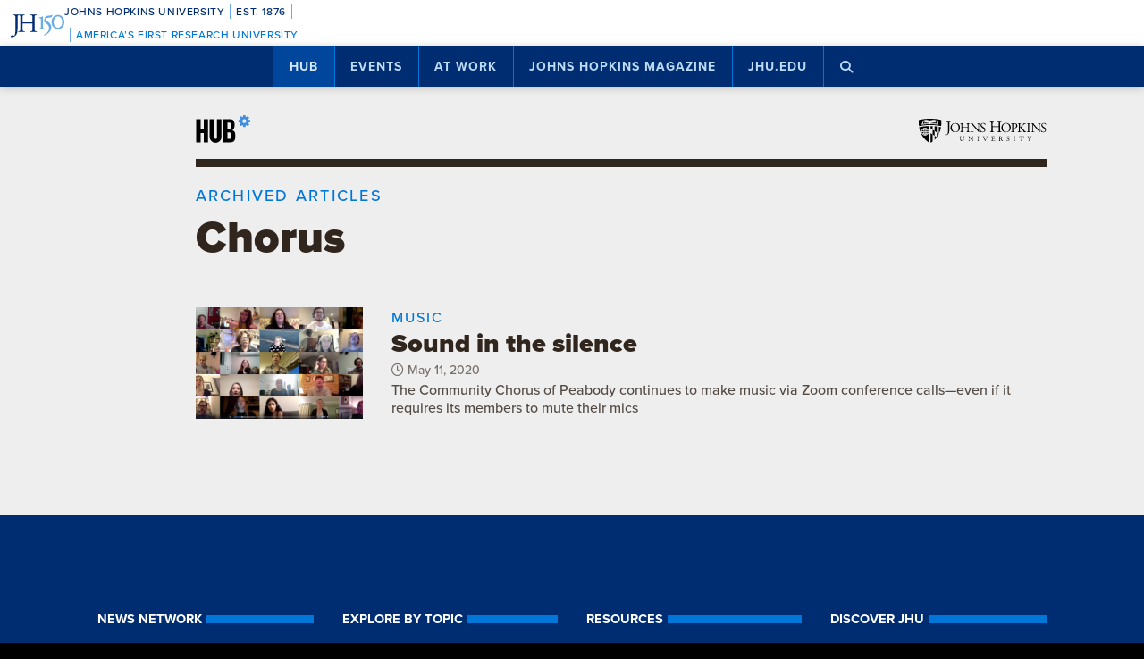

--- FILE ---
content_type: text/html; charset=utf-8
request_url: https://www.google.com/recaptcha/api2/anchor?ar=1&k=6LclNtkZAAAAANENXb4rH5E6uT1RlbUCAFvjxJYj&co=aHR0cHM6Ly9odWIuamh1LmVkdTo0NDM.&hl=en&v=PoyoqOPhxBO7pBk68S4YbpHZ&size=invisible&anchor-ms=20000&execute-ms=30000&cb=rvtzv2oxg383
body_size: 49765
content:
<!DOCTYPE HTML><html dir="ltr" lang="en"><head><meta http-equiv="Content-Type" content="text/html; charset=UTF-8">
<meta http-equiv="X-UA-Compatible" content="IE=edge">
<title>reCAPTCHA</title>
<style type="text/css">
/* cyrillic-ext */
@font-face {
  font-family: 'Roboto';
  font-style: normal;
  font-weight: 400;
  font-stretch: 100%;
  src: url(//fonts.gstatic.com/s/roboto/v48/KFO7CnqEu92Fr1ME7kSn66aGLdTylUAMa3GUBHMdazTgWw.woff2) format('woff2');
  unicode-range: U+0460-052F, U+1C80-1C8A, U+20B4, U+2DE0-2DFF, U+A640-A69F, U+FE2E-FE2F;
}
/* cyrillic */
@font-face {
  font-family: 'Roboto';
  font-style: normal;
  font-weight: 400;
  font-stretch: 100%;
  src: url(//fonts.gstatic.com/s/roboto/v48/KFO7CnqEu92Fr1ME7kSn66aGLdTylUAMa3iUBHMdazTgWw.woff2) format('woff2');
  unicode-range: U+0301, U+0400-045F, U+0490-0491, U+04B0-04B1, U+2116;
}
/* greek-ext */
@font-face {
  font-family: 'Roboto';
  font-style: normal;
  font-weight: 400;
  font-stretch: 100%;
  src: url(//fonts.gstatic.com/s/roboto/v48/KFO7CnqEu92Fr1ME7kSn66aGLdTylUAMa3CUBHMdazTgWw.woff2) format('woff2');
  unicode-range: U+1F00-1FFF;
}
/* greek */
@font-face {
  font-family: 'Roboto';
  font-style: normal;
  font-weight: 400;
  font-stretch: 100%;
  src: url(//fonts.gstatic.com/s/roboto/v48/KFO7CnqEu92Fr1ME7kSn66aGLdTylUAMa3-UBHMdazTgWw.woff2) format('woff2');
  unicode-range: U+0370-0377, U+037A-037F, U+0384-038A, U+038C, U+038E-03A1, U+03A3-03FF;
}
/* math */
@font-face {
  font-family: 'Roboto';
  font-style: normal;
  font-weight: 400;
  font-stretch: 100%;
  src: url(//fonts.gstatic.com/s/roboto/v48/KFO7CnqEu92Fr1ME7kSn66aGLdTylUAMawCUBHMdazTgWw.woff2) format('woff2');
  unicode-range: U+0302-0303, U+0305, U+0307-0308, U+0310, U+0312, U+0315, U+031A, U+0326-0327, U+032C, U+032F-0330, U+0332-0333, U+0338, U+033A, U+0346, U+034D, U+0391-03A1, U+03A3-03A9, U+03B1-03C9, U+03D1, U+03D5-03D6, U+03F0-03F1, U+03F4-03F5, U+2016-2017, U+2034-2038, U+203C, U+2040, U+2043, U+2047, U+2050, U+2057, U+205F, U+2070-2071, U+2074-208E, U+2090-209C, U+20D0-20DC, U+20E1, U+20E5-20EF, U+2100-2112, U+2114-2115, U+2117-2121, U+2123-214F, U+2190, U+2192, U+2194-21AE, U+21B0-21E5, U+21F1-21F2, U+21F4-2211, U+2213-2214, U+2216-22FF, U+2308-230B, U+2310, U+2319, U+231C-2321, U+2336-237A, U+237C, U+2395, U+239B-23B7, U+23D0, U+23DC-23E1, U+2474-2475, U+25AF, U+25B3, U+25B7, U+25BD, U+25C1, U+25CA, U+25CC, U+25FB, U+266D-266F, U+27C0-27FF, U+2900-2AFF, U+2B0E-2B11, U+2B30-2B4C, U+2BFE, U+3030, U+FF5B, U+FF5D, U+1D400-1D7FF, U+1EE00-1EEFF;
}
/* symbols */
@font-face {
  font-family: 'Roboto';
  font-style: normal;
  font-weight: 400;
  font-stretch: 100%;
  src: url(//fonts.gstatic.com/s/roboto/v48/KFO7CnqEu92Fr1ME7kSn66aGLdTylUAMaxKUBHMdazTgWw.woff2) format('woff2');
  unicode-range: U+0001-000C, U+000E-001F, U+007F-009F, U+20DD-20E0, U+20E2-20E4, U+2150-218F, U+2190, U+2192, U+2194-2199, U+21AF, U+21E6-21F0, U+21F3, U+2218-2219, U+2299, U+22C4-22C6, U+2300-243F, U+2440-244A, U+2460-24FF, U+25A0-27BF, U+2800-28FF, U+2921-2922, U+2981, U+29BF, U+29EB, U+2B00-2BFF, U+4DC0-4DFF, U+FFF9-FFFB, U+10140-1018E, U+10190-1019C, U+101A0, U+101D0-101FD, U+102E0-102FB, U+10E60-10E7E, U+1D2C0-1D2D3, U+1D2E0-1D37F, U+1F000-1F0FF, U+1F100-1F1AD, U+1F1E6-1F1FF, U+1F30D-1F30F, U+1F315, U+1F31C, U+1F31E, U+1F320-1F32C, U+1F336, U+1F378, U+1F37D, U+1F382, U+1F393-1F39F, U+1F3A7-1F3A8, U+1F3AC-1F3AF, U+1F3C2, U+1F3C4-1F3C6, U+1F3CA-1F3CE, U+1F3D4-1F3E0, U+1F3ED, U+1F3F1-1F3F3, U+1F3F5-1F3F7, U+1F408, U+1F415, U+1F41F, U+1F426, U+1F43F, U+1F441-1F442, U+1F444, U+1F446-1F449, U+1F44C-1F44E, U+1F453, U+1F46A, U+1F47D, U+1F4A3, U+1F4B0, U+1F4B3, U+1F4B9, U+1F4BB, U+1F4BF, U+1F4C8-1F4CB, U+1F4D6, U+1F4DA, U+1F4DF, U+1F4E3-1F4E6, U+1F4EA-1F4ED, U+1F4F7, U+1F4F9-1F4FB, U+1F4FD-1F4FE, U+1F503, U+1F507-1F50B, U+1F50D, U+1F512-1F513, U+1F53E-1F54A, U+1F54F-1F5FA, U+1F610, U+1F650-1F67F, U+1F687, U+1F68D, U+1F691, U+1F694, U+1F698, U+1F6AD, U+1F6B2, U+1F6B9-1F6BA, U+1F6BC, U+1F6C6-1F6CF, U+1F6D3-1F6D7, U+1F6E0-1F6EA, U+1F6F0-1F6F3, U+1F6F7-1F6FC, U+1F700-1F7FF, U+1F800-1F80B, U+1F810-1F847, U+1F850-1F859, U+1F860-1F887, U+1F890-1F8AD, U+1F8B0-1F8BB, U+1F8C0-1F8C1, U+1F900-1F90B, U+1F93B, U+1F946, U+1F984, U+1F996, U+1F9E9, U+1FA00-1FA6F, U+1FA70-1FA7C, U+1FA80-1FA89, U+1FA8F-1FAC6, U+1FACE-1FADC, U+1FADF-1FAE9, U+1FAF0-1FAF8, U+1FB00-1FBFF;
}
/* vietnamese */
@font-face {
  font-family: 'Roboto';
  font-style: normal;
  font-weight: 400;
  font-stretch: 100%;
  src: url(//fonts.gstatic.com/s/roboto/v48/KFO7CnqEu92Fr1ME7kSn66aGLdTylUAMa3OUBHMdazTgWw.woff2) format('woff2');
  unicode-range: U+0102-0103, U+0110-0111, U+0128-0129, U+0168-0169, U+01A0-01A1, U+01AF-01B0, U+0300-0301, U+0303-0304, U+0308-0309, U+0323, U+0329, U+1EA0-1EF9, U+20AB;
}
/* latin-ext */
@font-face {
  font-family: 'Roboto';
  font-style: normal;
  font-weight: 400;
  font-stretch: 100%;
  src: url(//fonts.gstatic.com/s/roboto/v48/KFO7CnqEu92Fr1ME7kSn66aGLdTylUAMa3KUBHMdazTgWw.woff2) format('woff2');
  unicode-range: U+0100-02BA, U+02BD-02C5, U+02C7-02CC, U+02CE-02D7, U+02DD-02FF, U+0304, U+0308, U+0329, U+1D00-1DBF, U+1E00-1E9F, U+1EF2-1EFF, U+2020, U+20A0-20AB, U+20AD-20C0, U+2113, U+2C60-2C7F, U+A720-A7FF;
}
/* latin */
@font-face {
  font-family: 'Roboto';
  font-style: normal;
  font-weight: 400;
  font-stretch: 100%;
  src: url(//fonts.gstatic.com/s/roboto/v48/KFO7CnqEu92Fr1ME7kSn66aGLdTylUAMa3yUBHMdazQ.woff2) format('woff2');
  unicode-range: U+0000-00FF, U+0131, U+0152-0153, U+02BB-02BC, U+02C6, U+02DA, U+02DC, U+0304, U+0308, U+0329, U+2000-206F, U+20AC, U+2122, U+2191, U+2193, U+2212, U+2215, U+FEFF, U+FFFD;
}
/* cyrillic-ext */
@font-face {
  font-family: 'Roboto';
  font-style: normal;
  font-weight: 500;
  font-stretch: 100%;
  src: url(//fonts.gstatic.com/s/roboto/v48/KFO7CnqEu92Fr1ME7kSn66aGLdTylUAMa3GUBHMdazTgWw.woff2) format('woff2');
  unicode-range: U+0460-052F, U+1C80-1C8A, U+20B4, U+2DE0-2DFF, U+A640-A69F, U+FE2E-FE2F;
}
/* cyrillic */
@font-face {
  font-family: 'Roboto';
  font-style: normal;
  font-weight: 500;
  font-stretch: 100%;
  src: url(//fonts.gstatic.com/s/roboto/v48/KFO7CnqEu92Fr1ME7kSn66aGLdTylUAMa3iUBHMdazTgWw.woff2) format('woff2');
  unicode-range: U+0301, U+0400-045F, U+0490-0491, U+04B0-04B1, U+2116;
}
/* greek-ext */
@font-face {
  font-family: 'Roboto';
  font-style: normal;
  font-weight: 500;
  font-stretch: 100%;
  src: url(//fonts.gstatic.com/s/roboto/v48/KFO7CnqEu92Fr1ME7kSn66aGLdTylUAMa3CUBHMdazTgWw.woff2) format('woff2');
  unicode-range: U+1F00-1FFF;
}
/* greek */
@font-face {
  font-family: 'Roboto';
  font-style: normal;
  font-weight: 500;
  font-stretch: 100%;
  src: url(//fonts.gstatic.com/s/roboto/v48/KFO7CnqEu92Fr1ME7kSn66aGLdTylUAMa3-UBHMdazTgWw.woff2) format('woff2');
  unicode-range: U+0370-0377, U+037A-037F, U+0384-038A, U+038C, U+038E-03A1, U+03A3-03FF;
}
/* math */
@font-face {
  font-family: 'Roboto';
  font-style: normal;
  font-weight: 500;
  font-stretch: 100%;
  src: url(//fonts.gstatic.com/s/roboto/v48/KFO7CnqEu92Fr1ME7kSn66aGLdTylUAMawCUBHMdazTgWw.woff2) format('woff2');
  unicode-range: U+0302-0303, U+0305, U+0307-0308, U+0310, U+0312, U+0315, U+031A, U+0326-0327, U+032C, U+032F-0330, U+0332-0333, U+0338, U+033A, U+0346, U+034D, U+0391-03A1, U+03A3-03A9, U+03B1-03C9, U+03D1, U+03D5-03D6, U+03F0-03F1, U+03F4-03F5, U+2016-2017, U+2034-2038, U+203C, U+2040, U+2043, U+2047, U+2050, U+2057, U+205F, U+2070-2071, U+2074-208E, U+2090-209C, U+20D0-20DC, U+20E1, U+20E5-20EF, U+2100-2112, U+2114-2115, U+2117-2121, U+2123-214F, U+2190, U+2192, U+2194-21AE, U+21B0-21E5, U+21F1-21F2, U+21F4-2211, U+2213-2214, U+2216-22FF, U+2308-230B, U+2310, U+2319, U+231C-2321, U+2336-237A, U+237C, U+2395, U+239B-23B7, U+23D0, U+23DC-23E1, U+2474-2475, U+25AF, U+25B3, U+25B7, U+25BD, U+25C1, U+25CA, U+25CC, U+25FB, U+266D-266F, U+27C0-27FF, U+2900-2AFF, U+2B0E-2B11, U+2B30-2B4C, U+2BFE, U+3030, U+FF5B, U+FF5D, U+1D400-1D7FF, U+1EE00-1EEFF;
}
/* symbols */
@font-face {
  font-family: 'Roboto';
  font-style: normal;
  font-weight: 500;
  font-stretch: 100%;
  src: url(//fonts.gstatic.com/s/roboto/v48/KFO7CnqEu92Fr1ME7kSn66aGLdTylUAMaxKUBHMdazTgWw.woff2) format('woff2');
  unicode-range: U+0001-000C, U+000E-001F, U+007F-009F, U+20DD-20E0, U+20E2-20E4, U+2150-218F, U+2190, U+2192, U+2194-2199, U+21AF, U+21E6-21F0, U+21F3, U+2218-2219, U+2299, U+22C4-22C6, U+2300-243F, U+2440-244A, U+2460-24FF, U+25A0-27BF, U+2800-28FF, U+2921-2922, U+2981, U+29BF, U+29EB, U+2B00-2BFF, U+4DC0-4DFF, U+FFF9-FFFB, U+10140-1018E, U+10190-1019C, U+101A0, U+101D0-101FD, U+102E0-102FB, U+10E60-10E7E, U+1D2C0-1D2D3, U+1D2E0-1D37F, U+1F000-1F0FF, U+1F100-1F1AD, U+1F1E6-1F1FF, U+1F30D-1F30F, U+1F315, U+1F31C, U+1F31E, U+1F320-1F32C, U+1F336, U+1F378, U+1F37D, U+1F382, U+1F393-1F39F, U+1F3A7-1F3A8, U+1F3AC-1F3AF, U+1F3C2, U+1F3C4-1F3C6, U+1F3CA-1F3CE, U+1F3D4-1F3E0, U+1F3ED, U+1F3F1-1F3F3, U+1F3F5-1F3F7, U+1F408, U+1F415, U+1F41F, U+1F426, U+1F43F, U+1F441-1F442, U+1F444, U+1F446-1F449, U+1F44C-1F44E, U+1F453, U+1F46A, U+1F47D, U+1F4A3, U+1F4B0, U+1F4B3, U+1F4B9, U+1F4BB, U+1F4BF, U+1F4C8-1F4CB, U+1F4D6, U+1F4DA, U+1F4DF, U+1F4E3-1F4E6, U+1F4EA-1F4ED, U+1F4F7, U+1F4F9-1F4FB, U+1F4FD-1F4FE, U+1F503, U+1F507-1F50B, U+1F50D, U+1F512-1F513, U+1F53E-1F54A, U+1F54F-1F5FA, U+1F610, U+1F650-1F67F, U+1F687, U+1F68D, U+1F691, U+1F694, U+1F698, U+1F6AD, U+1F6B2, U+1F6B9-1F6BA, U+1F6BC, U+1F6C6-1F6CF, U+1F6D3-1F6D7, U+1F6E0-1F6EA, U+1F6F0-1F6F3, U+1F6F7-1F6FC, U+1F700-1F7FF, U+1F800-1F80B, U+1F810-1F847, U+1F850-1F859, U+1F860-1F887, U+1F890-1F8AD, U+1F8B0-1F8BB, U+1F8C0-1F8C1, U+1F900-1F90B, U+1F93B, U+1F946, U+1F984, U+1F996, U+1F9E9, U+1FA00-1FA6F, U+1FA70-1FA7C, U+1FA80-1FA89, U+1FA8F-1FAC6, U+1FACE-1FADC, U+1FADF-1FAE9, U+1FAF0-1FAF8, U+1FB00-1FBFF;
}
/* vietnamese */
@font-face {
  font-family: 'Roboto';
  font-style: normal;
  font-weight: 500;
  font-stretch: 100%;
  src: url(//fonts.gstatic.com/s/roboto/v48/KFO7CnqEu92Fr1ME7kSn66aGLdTylUAMa3OUBHMdazTgWw.woff2) format('woff2');
  unicode-range: U+0102-0103, U+0110-0111, U+0128-0129, U+0168-0169, U+01A0-01A1, U+01AF-01B0, U+0300-0301, U+0303-0304, U+0308-0309, U+0323, U+0329, U+1EA0-1EF9, U+20AB;
}
/* latin-ext */
@font-face {
  font-family: 'Roboto';
  font-style: normal;
  font-weight: 500;
  font-stretch: 100%;
  src: url(//fonts.gstatic.com/s/roboto/v48/KFO7CnqEu92Fr1ME7kSn66aGLdTylUAMa3KUBHMdazTgWw.woff2) format('woff2');
  unicode-range: U+0100-02BA, U+02BD-02C5, U+02C7-02CC, U+02CE-02D7, U+02DD-02FF, U+0304, U+0308, U+0329, U+1D00-1DBF, U+1E00-1E9F, U+1EF2-1EFF, U+2020, U+20A0-20AB, U+20AD-20C0, U+2113, U+2C60-2C7F, U+A720-A7FF;
}
/* latin */
@font-face {
  font-family: 'Roboto';
  font-style: normal;
  font-weight: 500;
  font-stretch: 100%;
  src: url(//fonts.gstatic.com/s/roboto/v48/KFO7CnqEu92Fr1ME7kSn66aGLdTylUAMa3yUBHMdazQ.woff2) format('woff2');
  unicode-range: U+0000-00FF, U+0131, U+0152-0153, U+02BB-02BC, U+02C6, U+02DA, U+02DC, U+0304, U+0308, U+0329, U+2000-206F, U+20AC, U+2122, U+2191, U+2193, U+2212, U+2215, U+FEFF, U+FFFD;
}
/* cyrillic-ext */
@font-face {
  font-family: 'Roboto';
  font-style: normal;
  font-weight: 900;
  font-stretch: 100%;
  src: url(//fonts.gstatic.com/s/roboto/v48/KFO7CnqEu92Fr1ME7kSn66aGLdTylUAMa3GUBHMdazTgWw.woff2) format('woff2');
  unicode-range: U+0460-052F, U+1C80-1C8A, U+20B4, U+2DE0-2DFF, U+A640-A69F, U+FE2E-FE2F;
}
/* cyrillic */
@font-face {
  font-family: 'Roboto';
  font-style: normal;
  font-weight: 900;
  font-stretch: 100%;
  src: url(//fonts.gstatic.com/s/roboto/v48/KFO7CnqEu92Fr1ME7kSn66aGLdTylUAMa3iUBHMdazTgWw.woff2) format('woff2');
  unicode-range: U+0301, U+0400-045F, U+0490-0491, U+04B0-04B1, U+2116;
}
/* greek-ext */
@font-face {
  font-family: 'Roboto';
  font-style: normal;
  font-weight: 900;
  font-stretch: 100%;
  src: url(//fonts.gstatic.com/s/roboto/v48/KFO7CnqEu92Fr1ME7kSn66aGLdTylUAMa3CUBHMdazTgWw.woff2) format('woff2');
  unicode-range: U+1F00-1FFF;
}
/* greek */
@font-face {
  font-family: 'Roboto';
  font-style: normal;
  font-weight: 900;
  font-stretch: 100%;
  src: url(//fonts.gstatic.com/s/roboto/v48/KFO7CnqEu92Fr1ME7kSn66aGLdTylUAMa3-UBHMdazTgWw.woff2) format('woff2');
  unicode-range: U+0370-0377, U+037A-037F, U+0384-038A, U+038C, U+038E-03A1, U+03A3-03FF;
}
/* math */
@font-face {
  font-family: 'Roboto';
  font-style: normal;
  font-weight: 900;
  font-stretch: 100%;
  src: url(//fonts.gstatic.com/s/roboto/v48/KFO7CnqEu92Fr1ME7kSn66aGLdTylUAMawCUBHMdazTgWw.woff2) format('woff2');
  unicode-range: U+0302-0303, U+0305, U+0307-0308, U+0310, U+0312, U+0315, U+031A, U+0326-0327, U+032C, U+032F-0330, U+0332-0333, U+0338, U+033A, U+0346, U+034D, U+0391-03A1, U+03A3-03A9, U+03B1-03C9, U+03D1, U+03D5-03D6, U+03F0-03F1, U+03F4-03F5, U+2016-2017, U+2034-2038, U+203C, U+2040, U+2043, U+2047, U+2050, U+2057, U+205F, U+2070-2071, U+2074-208E, U+2090-209C, U+20D0-20DC, U+20E1, U+20E5-20EF, U+2100-2112, U+2114-2115, U+2117-2121, U+2123-214F, U+2190, U+2192, U+2194-21AE, U+21B0-21E5, U+21F1-21F2, U+21F4-2211, U+2213-2214, U+2216-22FF, U+2308-230B, U+2310, U+2319, U+231C-2321, U+2336-237A, U+237C, U+2395, U+239B-23B7, U+23D0, U+23DC-23E1, U+2474-2475, U+25AF, U+25B3, U+25B7, U+25BD, U+25C1, U+25CA, U+25CC, U+25FB, U+266D-266F, U+27C0-27FF, U+2900-2AFF, U+2B0E-2B11, U+2B30-2B4C, U+2BFE, U+3030, U+FF5B, U+FF5D, U+1D400-1D7FF, U+1EE00-1EEFF;
}
/* symbols */
@font-face {
  font-family: 'Roboto';
  font-style: normal;
  font-weight: 900;
  font-stretch: 100%;
  src: url(//fonts.gstatic.com/s/roboto/v48/KFO7CnqEu92Fr1ME7kSn66aGLdTylUAMaxKUBHMdazTgWw.woff2) format('woff2');
  unicode-range: U+0001-000C, U+000E-001F, U+007F-009F, U+20DD-20E0, U+20E2-20E4, U+2150-218F, U+2190, U+2192, U+2194-2199, U+21AF, U+21E6-21F0, U+21F3, U+2218-2219, U+2299, U+22C4-22C6, U+2300-243F, U+2440-244A, U+2460-24FF, U+25A0-27BF, U+2800-28FF, U+2921-2922, U+2981, U+29BF, U+29EB, U+2B00-2BFF, U+4DC0-4DFF, U+FFF9-FFFB, U+10140-1018E, U+10190-1019C, U+101A0, U+101D0-101FD, U+102E0-102FB, U+10E60-10E7E, U+1D2C0-1D2D3, U+1D2E0-1D37F, U+1F000-1F0FF, U+1F100-1F1AD, U+1F1E6-1F1FF, U+1F30D-1F30F, U+1F315, U+1F31C, U+1F31E, U+1F320-1F32C, U+1F336, U+1F378, U+1F37D, U+1F382, U+1F393-1F39F, U+1F3A7-1F3A8, U+1F3AC-1F3AF, U+1F3C2, U+1F3C4-1F3C6, U+1F3CA-1F3CE, U+1F3D4-1F3E0, U+1F3ED, U+1F3F1-1F3F3, U+1F3F5-1F3F7, U+1F408, U+1F415, U+1F41F, U+1F426, U+1F43F, U+1F441-1F442, U+1F444, U+1F446-1F449, U+1F44C-1F44E, U+1F453, U+1F46A, U+1F47D, U+1F4A3, U+1F4B0, U+1F4B3, U+1F4B9, U+1F4BB, U+1F4BF, U+1F4C8-1F4CB, U+1F4D6, U+1F4DA, U+1F4DF, U+1F4E3-1F4E6, U+1F4EA-1F4ED, U+1F4F7, U+1F4F9-1F4FB, U+1F4FD-1F4FE, U+1F503, U+1F507-1F50B, U+1F50D, U+1F512-1F513, U+1F53E-1F54A, U+1F54F-1F5FA, U+1F610, U+1F650-1F67F, U+1F687, U+1F68D, U+1F691, U+1F694, U+1F698, U+1F6AD, U+1F6B2, U+1F6B9-1F6BA, U+1F6BC, U+1F6C6-1F6CF, U+1F6D3-1F6D7, U+1F6E0-1F6EA, U+1F6F0-1F6F3, U+1F6F7-1F6FC, U+1F700-1F7FF, U+1F800-1F80B, U+1F810-1F847, U+1F850-1F859, U+1F860-1F887, U+1F890-1F8AD, U+1F8B0-1F8BB, U+1F8C0-1F8C1, U+1F900-1F90B, U+1F93B, U+1F946, U+1F984, U+1F996, U+1F9E9, U+1FA00-1FA6F, U+1FA70-1FA7C, U+1FA80-1FA89, U+1FA8F-1FAC6, U+1FACE-1FADC, U+1FADF-1FAE9, U+1FAF0-1FAF8, U+1FB00-1FBFF;
}
/* vietnamese */
@font-face {
  font-family: 'Roboto';
  font-style: normal;
  font-weight: 900;
  font-stretch: 100%;
  src: url(//fonts.gstatic.com/s/roboto/v48/KFO7CnqEu92Fr1ME7kSn66aGLdTylUAMa3OUBHMdazTgWw.woff2) format('woff2');
  unicode-range: U+0102-0103, U+0110-0111, U+0128-0129, U+0168-0169, U+01A0-01A1, U+01AF-01B0, U+0300-0301, U+0303-0304, U+0308-0309, U+0323, U+0329, U+1EA0-1EF9, U+20AB;
}
/* latin-ext */
@font-face {
  font-family: 'Roboto';
  font-style: normal;
  font-weight: 900;
  font-stretch: 100%;
  src: url(//fonts.gstatic.com/s/roboto/v48/KFO7CnqEu92Fr1ME7kSn66aGLdTylUAMa3KUBHMdazTgWw.woff2) format('woff2');
  unicode-range: U+0100-02BA, U+02BD-02C5, U+02C7-02CC, U+02CE-02D7, U+02DD-02FF, U+0304, U+0308, U+0329, U+1D00-1DBF, U+1E00-1E9F, U+1EF2-1EFF, U+2020, U+20A0-20AB, U+20AD-20C0, U+2113, U+2C60-2C7F, U+A720-A7FF;
}
/* latin */
@font-face {
  font-family: 'Roboto';
  font-style: normal;
  font-weight: 900;
  font-stretch: 100%;
  src: url(//fonts.gstatic.com/s/roboto/v48/KFO7CnqEu92Fr1ME7kSn66aGLdTylUAMa3yUBHMdazQ.woff2) format('woff2');
  unicode-range: U+0000-00FF, U+0131, U+0152-0153, U+02BB-02BC, U+02C6, U+02DA, U+02DC, U+0304, U+0308, U+0329, U+2000-206F, U+20AC, U+2122, U+2191, U+2193, U+2212, U+2215, U+FEFF, U+FFFD;
}

</style>
<link rel="stylesheet" type="text/css" href="https://www.gstatic.com/recaptcha/releases/PoyoqOPhxBO7pBk68S4YbpHZ/styles__ltr.css">
<script nonce="y41UwKIGwa2-5NWeb-J-9w" type="text/javascript">window['__recaptcha_api'] = 'https://www.google.com/recaptcha/api2/';</script>
<script type="text/javascript" src="https://www.gstatic.com/recaptcha/releases/PoyoqOPhxBO7pBk68S4YbpHZ/recaptcha__en.js" nonce="y41UwKIGwa2-5NWeb-J-9w">
      
    </script></head>
<body><div id="rc-anchor-alert" class="rc-anchor-alert"></div>
<input type="hidden" id="recaptcha-token" value="[base64]">
<script type="text/javascript" nonce="y41UwKIGwa2-5NWeb-J-9w">
      recaptcha.anchor.Main.init("[\x22ainput\x22,[\x22bgdata\x22,\x22\x22,\[base64]/[base64]/MjU1Ong/[base64]/[base64]/[base64]/[base64]/[base64]/[base64]/[base64]/[base64]/[base64]/[base64]/[base64]/[base64]/[base64]/[base64]/[base64]\\u003d\x22,\[base64]\x22,\x22woXDm8Kjw6wLN2ldbWXCkMKCw6IAZ8O2E0PDtsKrSULCscO5w4dcVsKJEsKGY8KOHMKBwrRPwqvCgB4Lwp9Rw6vDkRpuwrzCvkcnwrrDonVqFsOfwrp6w6HDnmbCpl8fwoPCicO/[base64]/DtzENw4jDosKHw5QDw6B6bW3CicK7w73Ds8OUWcOIIsOLwp5Bw7MMbQrDrMK9wo3ChgsUYXjCkMOcTcKkw7d/wr/CqXFXDMOaMcKnfEPCvFwcHF/[base64]/CrXxnwoMrPEbCg2IVw4nChMKkw69MKlPCimvDocK5C8KnworDuH4xGcKCwqPDosKULXQrwqzClMOOQ8O6wqrDiSrDhHkkWMKFwqvDjMOhdsKIwoFbw6E4F3vCm8KqIRJtDgDCg2fDgMKXw5rCosOzw7rCvcOmesKFwqXDmDDDnQDDpmwCwqTDi8KJXMK1PMKQA00/wr0pwqQcXCHDjChMw5jChA/[base64]/YFwsUcK2wrbDisOyw5kwOCU9woNCXE3CghTDusOYw5vCl8KzW8KoZhPDlHg9woorw4hewpvCgwbDgsOhbwHDt1zDrsKxwrHDuhbDhm/CtsO4wqtEKADCjX0swrh0w6Fkw5V/KsONATx+w6HCjMK9w5nCrSzCrjzCoGnCu2DCpRR0ScOWDX92OcKMwp7DjzM1w4rCnhbDpcK3EsKlIXvDh8Kow6zChQ/[base64]/R8KjwqbCqcK1wqrClcOTc1LDicK5MCnCuglqU15YwrdZwqESw5LCr8K6woDCrsKJwqUvYiLCokQvw5/ChsKVTxVQwppFw6NVw5LChcKIwrHCqcOWZCl/[base64]/Cn0VrwpsRSA4xwoDDhWLDi8KZwpvDvMKtTCl9w5zDscOFwprDuWHDpzQBwo8ubsOHcsKPw5TClcKmw6fCqkfCmcK9QsKuFsOVw73DmnYZMmRWBsKAXsKWXsKpwr/Dm8KOw7wYw6B/w7bClAgZwpPCo0XDiVjChUDCpzg+w73DgsORJMKawppcVBgnwoDCg8OKLBfCv2ZPwoE+w7lkLsK9UE0yY8OuNEfDqh51w7Qvw5LDp8KzUcKeOsOgwrlcwqjCtsOkYcK4D8KPcsK6KGIFwoPDpcKgewfCo2/[base64]/CvmLDjTQqwoEdN3bCnDbDiX1zAsOOw4fCvX7DnMOtYXpsw7RPRU18w6TDi8Ocw6gLwo0nw5ZlwpjDnz4/UVrCo2UvS8KTMcKAwpPDixXCphnDuw8wVsKFwoN5JCzCvMOiwrDCvy/CmcOWw4HDv1dTKwLDoDDDt8KFwpglw67CgX9LwrLDjHYLw63DrXEdBcKxRMKjDcK4wpx5w6bDlsOpHkDDhy/DqzjCsGjDk0rCh0PCnTbDr8KzQcKBZcOHMMK5B2jCs3EawqnDmFlyM0AfLyDDu2LCrBfCqMKfVxx2wpFawo93w7bDicOwfEI2w7LCisKgw6HDucKFwoLCjsOJQVTDhjcLC8KZwo3CtkYPwqh6anbCoHlqw6PCicKDZRbChcK8ZsOcw7/DsBcKEcO7wr7CpSEdHMO8w7Euw61lw4TDmyXDiTMQE8OFw606w4UQw5MYRsOAeDDDmMKVw5o8Q8KoQcKTCUDCscK0FwMow4IGw47CnsK6WSvDl8Ove8OlQMKJTsOzcsKVMsOFwrXCsShDwrNWJcOscsKRw5tAw6t+V8ORb8KEc8ORBMKgw616K0XCpgbDqMOJwq/[base64]/Ct8KTwojCtcO2w4duKip2w4XCrMK+QsK3w6ddwrXCnsOKw6DDv8KDE8O8w6zCtmM/w5skQgoyw6A0BsOPQzMOwqEbw7nDqzpiw5HCr8KxMREOWFjDlgrCsMO1w7TDjMK1wrBmXlBmw5HCowDChcK7BG5swozDh8KGwrk/bAcOw6XCmnrCg8Kaw44NZsKVGMKgwpbDhFzDicOpwo1wwpluAcOdw4o4VsKNw4fCk8K4wo3CvgDDmsOBwrRswqFbwpphUcOrw6tewr7Cvzd+XWDDvcOdw5sgaBoew5/[base64]/[base64]/ChCHDrMKyBE/CpcOhFMKIRcKkw6TDuwAvIcKvwp7CgsKxNMOswr5Uw7jClxQCw4UYdMOiwrPCnMOuH8KDRX/Dg2YcbRxEZA/CvjDCicKYSFIXwpnDlWFbwrvDs8Kqw5vCv8OVIH/[base64]/DmcOITsO+dVzCgMKRw6Qmw6gsa8KmwoPCohvCn8KfQjdxwqUZwovCsRLCri7CpT0rwqZPfTvCp8O8w77DiMKMVMOUwp7Ckj/DrhBYTybCpjEEamh+wrLDm8O4DMKgwrIow7HChV/CiMOfB2LCl8O0wpLCgGQDw4l7woHCl0HDrMOVwoApwqYqCAjDqAfCicKcw40Yw6HCg8KLwobCpsKHFCQnwoXDoD5ROE/[base64]/[base64]/[base64]/GB/DozjDgsKIwpdqwohWbxzCmsO/OBtkC2RODXrDq2Jow6XDqcOyPsOUe8KRbQIPw6kLwoHCvsOSwp0cNsOtwpp4P8OCwowBw40XfWw1w5PCpsOUwp/[base64]/[base64]/[base64]/Cgz5TXzvCosO9aiETwqFXwrsNw67CoytFOsKvZFEzSHXCrsKpwrDDkm0TwqIWBhs6XyA8w6heO28gwq1ww6VLWDBYwpPDusKaw7rCoMK3wqBzGsOIwobCg8K/HjjDslXCoMOiA8OGXMOgw6nDh8KIdhsZQnDCkFoMOcOMUMKsSU4pVGs6wpJcwqjCh8O4QQ4uDMOEwovDrsO8BMOCw4HDnMKDEmvDmGdFwpUvHQ0xw7Zsw7vCvMO/IcKpDxQLUcOEwphFZgRyZTvCksOjw58Yw6bDtirDuTUZaGNWwrxjwrfDhMOywq0xwpbClzbCncOlNMOLw7TDicOUeD7DvgbDosOPw68wRgZEw5l7wqEsw5fDikTCrCQDGMKDfzwKw7bCsh/Cs8KzCcK4DcOyOMKZw5XCiMKyw4hkEjFiw4HDrMK+w6HCisO4w48iZsONX8ODwqslwpjDoUnDosKGw7/CnQPDnk8iajnDtMKTw41Sw5vDplvDiMO5VsKICcKaw4rDr8OHw5Zhw4HCjBLChsOow7XCjirDgsOVAsKzTMOJNhjCt8OfYcKyP08MwqxDw4jDlVPDiMKFw71swqQvW2spwrzDnsO5wrzDmMORwoPDqMKZw44WwocPGcKlS8Otw5HCv8K/[base64]/Cpz9yZsOvWcKIXcOaD8Oed2zDhwNvw7fCkR7Dkgt6VcOMw7QIwo7Du8OaV8OJDWPDv8O1TcKkacKiw7fDhsKFNEBhScKqw5XDpkDDiCEAw4RsF8KWwobDt8OmET1ZfMOmw6fDs3sjXMKqwrnCgl3Ds8K4w7F/ZSdewrzDlS7CrcOqw70owqbDkMKQwrHDtmZyfjXCnMKwDsKiwrPCr8KHwo81w5PCt8KSFWjDksKPaR/[base64]/w4zDgsOPQMKww7Bsw5rDhD3Clj4dIlHDj0XDtgAnw7c9w656YU3Cu8ORw4/CpcK/w48ew5bDu8Omw6Rew6szTsO/dsOFF8KmWcKqw63CvcOow6TDicKLfU88LDJ5wr3Dq8O3CFXCjBFACsO5MMOIw7zCrsKGH8OVQsK8wo/Dt8OEwp3Dv8OuPwJ/w5xXwro/[base64]/DumViwr4UZMKGAT/[base64]/CtnzDiMKlwqrDssOawrpLwrLDjxFebAhqwoxNdcKOTsK8dsOvwpZ1XAHCtX3DkyfDvcKIDG/Dl8Khw7bCoXhFw5PCl8OaRSDCvE4VcMOKd1zDrGoeQHZ3GMK8OU0UGVDClhbCtkHDr8KSwqDDksKnXcKdL2XDqMOwV1h1QcKAwpJxCDjCqXtHFcKzw7fCk8O6asOVwoLCp3PDnsOrw44+wqLDiwrDocOcw6RMw6wPwqvClcKJAMOTw4ImwpXCj2PDvhg7w5LDmV/CkhHDjMOnAMO6QMO7JWBEwqMRwo9zwqzDoxRCagwXwqlqJMOoemAAwpHClmEHFBrCs8OodsOmwpVGw77CjMOUdcOAw7DCo8OJaR/Dt8ORecOmwqHCrVBiwpwcw6jDgsKLZ1olwo3DgxEuw5fCmn3Ck1J6TjLCgMORw7bCm2YOworDssKwd3drwrbCtjQjwrDDok0Ow5LDhMKXZ8KHwpd/[base64]/CiGXCq8KXThHDiCDDsUXDlMKDw5fCiWk4H1Q9ciJZdcK3fMKSw6vCr3nDvxUKw5/Di1xHOWvDrg7DisKOwqDDnjUuQsOGw60Uw7tCw7jDucK/[base64]/DpXV1a8K6BEvCqSvCl8K0A8OzCRTDhcOKWcKTIcKnw7TDtg47HkbDnXAow6RdwrjDt8KwfMKWP8KoG8Obw5rDrMOZwpxYw6wIw7DDv13CrhkOWmhlw51Ow6/ClQ4lYWIpThxkwrFrKXpdPMOSwoPCmQLCrC8jLMOIw4lSw6IMwofDhMOlwpocMzbDh8K0Ck7Cr2olwr16wq/CqcKde8KBw4h2wq/CrEUSOMO8w4jCum7DgQXCvsKHw6xLwrtANlUGwoHDpsKmw6HCiiN3w43CocKywoF8cn9ywojCuBPCkRlJw5jCiQrDsTECw4LDuR3Cnnoow77Crz3Ds8OfK8K3fsKVwrDDij/Cn8ORDsO4f1xtwrrDlkDCnsKewp7DuMKeR8Onw5LDhHdmTMKFw5zDu8KDSsOQw7TCt8KaIsKAwqpyw415cS4GXMONA8K2wpp7wqQXwp98bFJOP2TDmx7DusKyw5Qyw6gLwp/Dpn59G3TCkW8WPsOXH29qRcO2GsKKwr3Cq8Kxw7XDgkg5SMOMwpXDtMOuZizChjgNwqPDssOWHcKOOk8kw5fCoiE9eSEGw68KwpABKcKEMMKKBArDv8KCZHbDqsOXGy/DusOLFj1SGSguc8KNwp0HS3ZswpJ1ChzCjWshNAVwf2INWQbDssO+woXDmMOwNsOdWXXDvBXDs8KiG8KZw6bDvhRdPk96wpzDocKfTGPDncOowp5uDcKZw5sfwoLDtBDCrcOBOSVRE3UAQ8OPXCY6w5LCjgXDlXXCgW7Cj8K8w5nCmVNXUQ0YwqDDgm1Mwod/[base64]/[base64]/DhwvCjWYHwqkMwrLCpixAw7HCjBnChD9HwpHDpToEbMOVw6rCjnnDvgZbwpktw7TCp8KLw4RpS2ZuA8KRBcOjDsOqwrtUw43DiMKuw5ISV1w/[base64]/CisK/TQ0TXcOwwrR5eWNOEUbCj1zDnnRUwot0wrsoJgYBV8O4wqNQLAfDnyLDkGwew69RTjPCjsOlclbCuMKLdHfDrMKzwp1iUER/aUEWR0LDn8Oaw7zCshvCgsO5EsKcwoAcwpl1SMO7wpBSwqjCtMK+AsKxw7hFwpt2QcKCL8OswqwkMcKDIsO8wpJOwoUpUzZEc2EdWsKmwqfDrijCo1w/DGXDvcKYwqXDiMOow63DuMKNMAMsw485NMOzCV7Do8K+w49Qw6DCtsOkDMOEwq7Cq3ZDwrHCgsOHw5xKCzpQwozDnMKceCdjTErDo8OMwpTDlCd/KcOvwq7DpsOiw6vCjsK3MwrDnzjDs8OTPsOZw4pGc2AKYQXDpW5iwrnCjilmUMOQw4/[base64]/DjUTDiBjDmcOpwrXDrsOCQMO1Yhwbw55CUHRJdMKlbnnCqMKpCMKNw7ZCRCvDkC4+Ql3DncKEw7shTcONdhZRw6MMwrsRwqBEw5fCvVHCscKFCRMeacO+XMOUJMKCIWpTwqzCm2oRw58yaATCjcOBwp0fXm1Tw4o9wqXCosKFJMOOIAsocV/CtsKHVsO7fcKeaGs/M3bDh8KDFMOhw7bDmALDlF17JG/DrDdOenptwpLDmwfDkULDiEfCosOKwq3DusOSQsOGH8O0wqpqYXdQIcKXw5HCocK8QcO9NEpHKMOSwqhmw7PDr3tLwoHDqsOOwrEtwrsiw4rCsSvCn3TDuEXDs8KCSsKLTDFgwpDDgVbCrhRudlnCgGbChcO8wrvDo8OxakhFw5/DrMKZbxzClMOYw71zw4IRXsKJAMKPPMO3wrcNccOUwqgrw73DoE8LCilrFsO4w55FMMO3aDssLAArSsK2QsO9wqEsw6YowpULXMO2OMKoF8OmVU3ChAZGw5Rgw63CvMK4ZT9lUcOwwoUYKnfDqF3DoAjDqSZcBi/CqGMTS8KhJcKPRFbChMKbwqTCmX/Dk8OHw5ZCVBt/wp5Gw77CjkplwrLDnH4pJCPDsMKnCCZKw7ZEwrd8w6fCmQhwwpTDgMO6PgA2NTZ0w4Newr/DkwYUWcOWCn0xw7vCjMKVf8O7KSLCnMOvVsOPwp/DrMOBTRZ8RAgkw77CkU5OwrDCqsOmwoHDh8ORGn/DlXNwRF0Vw5bDjcK6cDVmwq3Cv8KEWGUTecKhARpdw5sIwqpMFMOlw6Fyw6DCoxnCmMOxasOgJGMTGmsQf8OQw5AdecOrwqJfwpoqYHYIwpzDrjBxwpTDr07Di8KeAMK3wqNCS8KlMcOvcMOEwq7DqVVgwoLCocOow4IIw6bDj8Ozw6DCj0TCqcOXw6A/cxrDrMOOcTYiE8Kiw6cYw6Y0JTJowrI7woQYUBzDjS81HMKXSMOuecKtw5wAwpBTwoXCnGl2SzXDkFofw55CDSEOO8KCw6rDjAQUZ1HCtEDCusO/C8Orw7zDusOHTCMONiFVUyPDimnDrEHDri8kw7wAw6BJwrdscAcCIMKxZzt5w6hjPy/CjMO2LmvCosOoecK0ccO6wr/CucK5wpcbw4hKwpMEXsOEScKWwr3Dg8OuwroBJ8KtwqxPwqfCn8OTPsOxwphpwrUIamxsBRk/wrvCqcK6f8KMw7Q1w6DDpcKuFMKQw5TCvh3CtxPDphsUwpItBMODwr7DpMKpw6fDmhzDqQoKMcKQJDxqw4vDp8KxWcOOw6BZw7p1wqHDin3DhcO9UcOKEnYSwq0Fw6cDUjUywqh/w57Cth8twpd6J8OVwoHDp8O5wpZ3RcOKUAJhwoQrCcOUw4bClBnCqTx+KFxAw6cWwqXDjcO4w4nCrcKzwqfCjMKnI8KywpnDtVIEH8KZTsK/wppfw4nDpsOtUUfDq8KzJQvCrcO8RcOdDz5zw4jCoDnCt3jDs8K4w7PDlMKVVlJfIsOLw55MGmlQwoXDuCMWb8KTwpzCh8KnFW3DhS5mYT/[base64]/[base64]/[base64]/DknzCkMOtRBrCoG7DhTlibT/CjMKGcmByw7rDognDjA3DtXdpw4DDiMOjworDnhRbw40qCcOiN8Ouw4PCpMO7SsKBRcOTw5DDs8KnKsK+OMOzBsOiwp3DnMK4w5gQwqvDnDggw7w/w6NHw44Ew43DszDCuULDvMOswoXDg2o3wpbCu8O4HW48wpPCvUDDlDHDkXrCr3dewrBVw709w4lyIg52RmRSf8KtIcOZwq9Vw5jCkwMwDRUOw4nDqsOxNMOdemIEwqHDg8Ksw57Dm8Orwqgrw77Di8O2J8K6wrnCkcOhaFMjw4XCjF/CmzPCuVbCuBLCslDCjHIAR3Aawo9nwoPDl0tCwonCn8OswpTDlsO0wqEbwq8qHMOEwqF+L1INwqVlHMOPwrZsw7MwGXsuw6oxYC3ClMOaPABywobDuSbDnsKQw5LCg8KPw67CmMK4JcKoBsKywrcTdSlBf3/Cs8KfFsKIScKpLsOzwqnCnD7DmTzDjl5CMw5zHsOodyvCti7DhVzDg8KHccOTM8OrwrUcSVjCoMO7w4jDocKfC8Kuw6R5w67DhVrCny5cclBHwrDDoMOxw6/CgsKJwo4bw4NiNcK4BX/CkMOow6dwwoLCgG/Cm3omw5XDulJpZMKyw5zDtkQJwrcIJ8KLw7NEPmlTUAFMSMKaYlkaQMOwwrggTmwnw6NkwqrCusKOcsO3w5LDizzDmcKXOMO/wqEzQMK+w5hJwrUQeMOhSMOoV0fChEvDi0fCucKUfMKWwohge8K4w4NaUMOtC8OTQ2DDvsOnBhjCowPDrcK5bRXCnj1IwrcfwqrCpsO9PB7Dk8KYw4ZYw5LCg3LCuhLCkMKlLwk3DsKgUsKvw7DCusKhRcK3fz45XxYwwrzDsnXDmMOhw6rChsOBa8O4LCDCvkJiwq/CusOYwqLDvcKgBwTCh1cowrPChMKXw7sofT/CnHMLw6xkwr3Djyd+JsOTQxDDrMKqwqhhUylSc8OXwrIlw5TCr8O7wo8kwpPDoQktw4xYB8O7RsOYwpRUwrjDmcK5w5vCmVZxelDDolcuAMOIwqTCvlZnF8K/EcOpwrjDnEdADVjDkMKRHXnCpD4WcsOgw7XDlcODMEvDpD7Cl8KAZsKuM2TDsMKYKsOLwprCoQIXwpDDvsOPP8OUPMO5wrzCjXNhZB3DliPChBB7w643w7zCksKRLsK8TsKdwod0BG9Iwq7Cs8KBw7PCvsOiw7E/Mx9kMcOLNsKwwqZDay5iwpZkw6HDvsOCw4gIwrLDgyVDwozCgWsbwpTDucOkIVbDl8O0w5hjwq/DonbCrGTDk8Ofw6EQwpTCgmzDuMOew7UXe8OgVE7DmsK5wptmIsKbJMKEwoJCwqoIVcOZwq5Hw5wYSD7CjjhCwrsvaCDCiTpdAyzCjT7Cn1Epwq8Hw4LDnEBhR8O0W8KPFhjCu8OMwrnCglFmwqPDv8OxDsOTLMKcPHUHwrfDtMKkAcOkw5kbwrlgwo/[base64]/DmVbDgHnDjgfCjMKyZkvCuBfCuwrCqQRMwrN3wq1ewr7DiyYKwqjCoFsPw7XDojbCtEjChgPDucKSw5hpw6HDrMKNJBnCh3bDkzdjDSjDpsO5w6vCjsO+R8Oew7wHw4jDrwYFw6fColF9asKpw63CpsKsR8KRw4dqw5/Dm8OxaMOGwrXDuR/[base64]/CvsKhUcOJPsOuQGJbw51Ve2A4wrTDkcO7wq57SsKIEsOTJ8KBw6XDqH/CjRdVw6fDnsOiw7nDsCPCpkkNw5gpQlXDsyNydcOQw5hUwrrDnsKQYlcwLcOiMMOGwofDtsK/w4/CkcOWKB3Dn8OIdMKww4nDqlbCjMO1BQ52w5wOwq7DjcKUw7hrL8KucnHDrMKTw5fCgXfDqcOgUsO3woxxKgEsKQxUbzlVwpbCj8KwU3p4w7/CjxIswppIasKDw4bDhMKuwpLCt1oyUicCUh4MEExewr3DhH8QWsKAw7kAwqnDhjEjCsOfI8KyAMK5wq/ChMKCakB1SAvDu0QrEMOxL3vCiw4zwq3Dj8O5ZcK6w4XDg0DClsKSwqNuwoJvFsKMw5fDtcOnwrVQw5zDm8Kywr/[base64]/[base64]/DqsOqwp9tMcKcZnxwZ8KVwpTChMKxEcOMw6EvIcO1w6A6YFHDu0TDt8O/wrJtH8K1wq0dTBhXwoliFsKaE8K1w7MvcsOvKg0BwovCg8KZwrpxwpDDoMKRGmvClzbCqi09PsKKw4APwpbDrFU6VzkBbkUKwrsqHlJ6EcO3F0c8IWHCkcKCLsKWwofCiMOcw5bDowgsKcOVw4LDng5mBMOUw5N5BHTCjR9MX0Mow5nCicOwwqHDs2XDmwl/[base64]/[base64]/DvMKuAmoxVsK+CjNFR8OcBzrCpMKRw6wLwpfCpsK9wqd2wpx6wpLDuFnCiWLCpMKuI8K0Tz/CpcKXTWvCsMKyDsOhw6MjwrlOb2AXw4oJIQrCo8KFw4zDr3cDwq5UQsKSIsO0P8ODw4wNV28uw47DncKvXsKmw6/DsMKEZ2N+PMK9w5vDhcOIw7nCtMKtTEDChcKMwqzCjwnDtnTDpRs7DBDDvsORw5M0IsKIwqF9P8OGGcOuw602E2vCoSXDiXLDjWTCiMOADQ3CgVkBw73Csz/Cg8OVWlVTw67DocOuw4ghwrJ+EmouQThwKMKiw756w7VSw57CuSw7w5Bawqh8wpoQw5DCkcKnLMKcOXJkW8KwwohZbcO3w4XDtMOfw6t6G8Kdw79+FQFQVcOhN3fCtMKtw7Nbw7xqwoHDhsOpUcOddlfCvsK+wq8cJcK/UR5aRcKYVCNTYWd6K8KBSgzDhBvCugR2AE/DtUAIwp5Bw5cjw7TCucKGwpXCgcKBPcKDdEHDpErDsRwxB8OEUsKrfR87w4TDngFlV8KTw5VnwpIowqJNwqtKw5TDhMOPM8O1UsOkMVEZwrFDw6o3w6bClUUlHivDr19gY1NBw75GIxMswrtDSxjDrMKhKgQSO2ccw5vCozpmfcKIw6slw4bCmMOiE0xHw77Djmh/w7hlRXrClhFqDsKYw75Rw4jCisKUWsOAGwDDjVN+w6rCucKjMU5Gw4DChnQQw6/CklnDmcKmwoAWPsKywqNEYcOBLBTCsjROwp9+w5YvwqHCgBrDgsK0KnvCny/DoS7Dmy7CnGxxwpAcVXjCj2PCuFQhNMKuw67DsMKdLy/Dvw5cwqTDkMO7wodYN1TDnMKrXcKoAMOuwqshMAnCrsO9QDXCucKyQU5pdMOfw6PDny3CtcKFw7HCigfCl0cGw5vDsMOJVcKaw7/DucKmw7vCpxjDhkgLYsOsE3fDk3jDm3daW8K/A2waw61oSS0Kf8KGwq7Co8OqIsKyw6vDhAE6w7Qswr/[base64]/CsQnCtcK9BRvDhj7DnXxCw4/DvSoNwoQRw5HDkXDDtGBlUW3CvW4Pwq/[base64]/Dm8ODwqTDpsOUw6TDvD/Dhw8ow5HCuQHDr2cdw7bCtcKmQcOKw6zDi8OGwpxNwo91w4LDiB0jw4pEw6RResORwrfDqsO+aMKJwp7CizTCsMKtwo7Co8KUdHfDsMOAw7kfw5Rowqk8w4Q/[base64]/w4PDucKlwqvCp8Oxw41lwrcSB2MAcwTCvydgw4MVLcOswrnCpSXDncKAXiPDksKLwpfCl8OXeMKVw4jCsMO3wqzCphPCkVgHwqnCqMO6woNiw78Gw7zCk8KWw5phDsK+bcOLGsKcwpDDvCAfbktcw5rCuhBzwpTCmMKCwps/MsORwoh2w6XCmsOrwr1Uw7BqBkYFdcKBw5dkw7hAaE3CjsObCQNjw5AKKxXCsMOHw6MWIsKvwoXCiWAxwr0xw5nClFPCrVJ7w7/DryUeOBhHI3pDX8KtwopRw58tUMKpwrdowq0bZQ/CtsO7wodXw5FSNcOZw7vCgBQ/wrHDm1fDoCMMMX0mwr1TfMKwX8Khw6EFwqwgOcKUw6HDsGTCgSnDtcOKw47CocOEUQXDizXDtyNywqsVw4ZHERkcwrHDqcKhGXFeUMOMw4ZIFlsIwpl9HxLCqXpKWMO7wqctwqIfCcOKacK/ch0zw7DCvw1MTysaQcOgw4k5dcKdw7zDplw7woPCl8Ozw49nw5BgwpvCrMKmw4DCmMOcFm/CpMKTwopfwo5kwqlkw7E5b8KKY8OQw6c/w7QxYSvCgXjDq8KBT8ObbBUfwpsWZ8Ofaw/CuRAwRcOnF8KSVcKNQsOtw4HDusOdwrPCjsK7AcOQcMOLw67CjFQmwpPCgzbDssOoVkrCgggWOMOmXMOnwofCu3YDZcKtLcOIwppUUsOtVgQeayLCjiYKwpbDu8Kmw7VjwpgUKVtiHzTCmEvDmMKgw4s9HEh3wrDDqTHCtkRMSSceN8OXwrNSETN8A8OMw4/DusOdWcKMw4l5Em8eE8OVw5E4H8KZw5jClsOLIMONKilYworDhWzDksOtf3vCpMO5EnEpw5LDlmfCvXrDrnxJwqFGwqg/[base64]/DkGjDs8KQwotywpHDhMOaIUZoM8KfKsKLwpcFw7E0w6U/K2HDnB7DmsOiYQbCh8OcUklEw5VVacKPw4ICw7xFJ2c4w4jCiBDDkjHDk8OxHMO4Rz7ChzFyYcOdwr/DqMOgw7fCjjNDDDvDjVfCusO3w5fDkgXCrS7Cj8KEGDPDrnfDi03Dlz3DrX3Dk8Kfwrw2bcK+WV3CtWpRLAXCgMOGw60owrYJQcKuw5RwwofCvcOUw5QwwrXDisKbw5jCtWfDligswqbDqCbCsAEHQGFjSFwuwr9Ba8OXwpF3w45pwr/CvxXDr2BMIyh7w7HDksOVJQM9woXDucOyw7TCpcOYAR/Cu8KBF2jCoTfCgX3DtcOhw4bChix2wqk6Ug5OKcKyCVDDp2YLTmzCmsKywo7DqcK/fwjDjcOYw5MbOMKbw7nDm8O7w6fCqsKHTcONwoxyw4McwqbCssKKwobDp8OTwo/CjMKTwpnCsR9iSz7CocOTYcKpPFo0w5Z8wr/CuMKUw4bDiW7Cg8KTwoXDkjxPK24QKFDDoBPDgMOEw5hawqE3NsK5wrfCssOPw4MHw5tRw4cUwrdfwodlCMO4I8KkCcO1e8K3w7EOOMO4eMOEwqXDvgzCk8OmDH7CpMOhw5ppw5pdXlVUdinDh0d7woPCu8OsYFMywo/CgSzDsiodWcKjZmt7SioYDcKKdRdlOcODD8OTQVnDuMOTbyLDkcKQwpB1VVPCp8KKwprDtGPDi0PDg1hQw5nCosKKCsOuBMKkO2HDhMOWesOFwpPDgRzCmS5Xwo/DrsKTw4fCgmrDhAXDk8O/FcKYR1dGLcKaw6bDkcKGwrgpw4PCvMKhWsOLw5hWwq4gdz/DgcKjw70FcQAwwoRyczDCjQzCnB7Coh1cw5opcMKgw77CoUtLw7hZLHDDqSzCpMKhAGpcw78UesKwwoM1ecKyw44LOg3CvlfDqRVzwq7DhsKDw6osw6p8Dx/DvMOxw7TDny8GwqfCvjrChsOFAGJaw7YoHMOew7MuE8KIdcO2QMKLwpXCqcO6wqwPPsORw4glDRPCtCwVH27DvwAUO8KCHsKyNyw0w55oworDr8O/[base64]/CjnjCq23Chg/Cgy3ClTxAcsOzdcOfw40cPyA+HMK8wrHCti4FRsKyw6s3BMKXM8Kfwr5wwqI/[base64]/TcKXXBLDnRkOZBcOKjvDtQ11w5HCi8OUacOkw6xRfsKbIMK7UMOAckp8HCEFc3LCs2Azw6NswqHDgHNMXcKVw4/Dg8OVE8KVw4JvABIPaMKxw4zCqjLDim3Dl8OsYBB8w6BKw4Vwd8KJZSvCi8OQw6rChhrCuUBYw6TDk0fDgyvCnhx/wojDsMO7wqxcw7kNfsKPEWPCu8KsNcODwrHDszYwwoXDosKfPHM6csO3NkQRTcKSX2nChMKVw6HDijhsDxkTw5zCucOJw5dewrDDjkzCinJgw6vCgAJNwrY4dQgpYm/Cu8KowpXCicKcw7o9Pg/Csjl6wodsKMKpTMK1wrTCvgINbhjCpGXDklk5w7svw4HDmD9kVEVbE8Kkw75Ew5JawqcLwr7Dnw/Cpy3CpMKMwr7DkDApccK3wpXDqwcoVcOmw4DDjcKUw47DomnCkVRbcMOLNcKvasOUw5rCjMKJAytlw6fDlsOgfERzNsKbPw/[base64]/CqXLCiXFIS8OTw70RMgjCjcK/MMKSRMOqX2pPcmHCk8OlRidzYsOPFsO/w4RyA2/DpmQVPDRqwp1sw6I9B8KcWMOUw7rDjj/Cm1dNcSnDrjTDqsOlG8KvXkcuw6smfSbCmER4w4Mewr/Ds8OyF1HCtlPDrcKHVcK0TsORw6Ere8KOIcKJWWjDoCV1CsOKwp3CuTINw63Dm8O7a8OydsKiBW13w4xow79dw7MBLAdBeArClzLCi8OnDCBGw4vCk8ONw7PCqQgJwpMVwonDg0/DoRoAw5rCpMKHEsK/GcKKw5RzEsKkwpATwrXCr8KTagY3fcO3CMKSwonDlC08w45pwpbCrlzDhHdFbcK2wroVwpg1C0TDkcK9S0DDhCcPbsKiT07Djm/DrVvDvApRMcKlAsK4w77Dv8K7w5jDqMK1R8KZw7bCkULDjG/ClytmwplGw498wrR9IsKXw4fCjsOMAsKTwqbChSrDlcKmW8OtwqvCiMOgw7XClcKcw6p0wpF0w5FlXS3CnAnCh1EKS8KSCMKHfcKRw5HDmQd5w7dWY0nCuRsPw5JADhjCmsOZwoDDoMOAwonDnRFFw5/ClMOnPcOkwoh2w7sqJMKVw6xUJMKBwo7DiVHCncKIw7PDgBc4EMKQwp9SERPDmsKfJh/DnMOJAnssLCzDrg7Cqk56wqcNWcK3DMOaw6XCp8O1ClDDusOAw5DDjcK8w512w4ZacMKwwrXCmcKdw47Dl0XCu8KPC1JoC13DmMOkwrAAXiAawoXDjFpqbcKgw640TMKyH3nCoyLDlH7DnHJLOTDDjcK1w6MTF8KhGTjDscOhTnN/w43DmsKswrXCn3jDo2gPw4ogRsOgMcOuaGQywoHCp17DtcO1Lz/Drilrw7bDnsKOwoRVIsOMWQXCkcKoaDPCuFdGBMOQJsKxw5HDgMKVQ8OdEsOLAidRwp7DjMOJwrjDkcKzfHvDhsOfwo9CL8KywqXDoMKgwoYLMRfCi8KFCjM+TlbDqsOBw5DDl8KLQE9ybcOLBMOuwo4BwoI8dX/Dr8KywpoGwozDiDnDumXDuMKUT8KzRDw/A8OWwp91wqvDh27DlcOxdsOCWA/[base64]/Cr0dHAMKQG8KMdsK2J8OUc8OUw4MmD05cahHCtMO2axTDv8KBw5nDuTHCssOlw75eTwLDtGbCmlB/wocFQsKSZMOWwpQ5c1wPEcO/wqF+M8Koch3DgXvDiDAONBtvTMKrwqFhWcKzw6FKwrs3w6jCqExvwo9SWEHClcOlfsKAGirCogpDChXDl2XCsMK/dMOPM2USFEjDqMO+wqjDriPCvD8xwqTDohjCksKQw4vDiMOYF8Osw7DDpsKibB86I8KAw7zDkmtJw5/CpmvDvMK5DX7DpUxjVkcUw4HCuxHCrMKgwpDDiEJUwo4fw7lcwoUYSmzDoAjDj8KSw67DqcKBW8KmZSI+OwXDpcKQHyfDjFQNwpzCj3FOw48wGEM6fyhTwrXCnMKhCTALwrbCpGxCw6shwpDCuMOTYDTDjsKwwobDk1/Dkhx4w6jCksKcKsKcwpfCksKKw5Z3wrRrBMOkI8KRO8KPwqXCnMK+w7/[base64]/w5hVb2IBwqVbw6VUMFrDmgzDpMKkw63CtEDCmcKkM8OYLUxqGcKqPsOcwqPCslfCrcOpFcKWHi3Cm8KIwqPDr8K4Ag/ChMK6ecKMwqVRwqDDr8OfwrnCvcOdah7ChFrCn8KKw7oYworCmsOwOj4pLWxGwpvCiGBnJwPCqEJJwr7Dj8K4wqQyVsObw4V6w4l/[base64]/DpsOPOXnDvWzDpMOxQsOeO8KDwqDCjlo5wroOwpIQVMKcwq9bwrzDlWjDm8KrPUfCmiBxQsO+EyPDgiR6MlNDAcKRw6nCrsO7w79PIkXCssKjQyNkw74fD3jDnnXDj8K/UMK8TsONE8K9w7vCtwTDtl/Ck8Klw4lgwo9bFMK4w7/CqD/[base64]/[base64]/CtDpXwrk2w7VDF3rDnUR2wpUkRjbCmwLCv8O6woUbw559K8KjIMKRX8KpRMOgw4rDjcODw5fCuH47w78nDntBUQUyFsKSX8KrBMK7fsOfXyobwoA1wr/CscKpNsK+ZcOrwq0ZB8Oyw7R+w43CmMO/w6NkwrwWw7XDmwcSGivDt8OtIMKFwqDDvsKObMKdRMOFM2jDmcKqw5PCpEZhwqjDi8KILMOYw7U6H8O4w7/DqyNGFwcKwqIfRWLDh3tAw6TCksKMwoIuwonDsMO1wpfCkcKYHjPCr3XCgljDjMK/w7RdS8K3W8KlwotKFxbDgE/CoX8qwpxEGDTCucKpw4LCsT4uGS9hwppaw6Raw5tkHQ/DlhvDsFFBw7VYwqMswpB5w6zDqi/DvsKzwp/DpMOvWHohwoHDjBXCqMKXwrHCnWXCkk8gCn5Ww5vCriHCtTULJ8OYQsKsw6MkE8KWw5PCtMKqY8OfAFMjByoRF8KdUcKGw7JwMXjDrsO/wp18VCoYw5MHdyzClHbDi1MRw5PCnMKwDy7CrQJ/[base64]/DkCArw4HCg0rDi8O+O0BEaMK6wrnDuTnCuCIGVx/DqcOOwrMOwpt6NcK/w5fDuMKCwqrDucOgwpDCu8K/[base64]/wqdvwrzDhMKLw5nCthzCsAEMVcKOw54UdhjCvsOzwrRnAhBowqQlY8KlbyjCtV4zw4TDvhbCsXIzJG4LAxnDqgg1wojDuMOzOUt9OMKWwqdAXsKdwrTDlk5nE28GYMOgbcKqwrfDssOHwpY/w7LDjBDDoMKKwpU7wo9Vw6weZmHDtFIqw4HCm0fDvsKlScKQwpQ/[base64]/CtxrCv8K/w4zCnMO3RMOrX1siJUNnKGjDp1Q/w67ColrCucKNWCoXasKvfA/DpzfClXvDtsO1acKJbTLCssKyaxDCq8OxHcOxTmnCqVrDpCHCqjlnbsKlwoknw7/CvsKRw6jCm3PCjWZvDixOM0h0QcKjEzwkw43DusK3UDoHKsOWLgZowovDrcOkwplxw5LDhlLDjCDCh8KnIX/DongMPlFzHngww7MKw7/Dql7Cv8O0wpfCgHwOwrzCgkcJw5bCvDsvLCDCh2TDl8KPw5AAw7nClMOKw5fDocKfw61WTQg7IMKpFWo8w5/[base64]/CvTIZHEDCsTQaSXQtJ3NAw6BkTsO/wpA1PTzCuB7DmcOpwo5dwppOAMKIcW3DgRJoUsKzeQF2w7nCrMKKS8KXWXd0w4ltFFPDl8OVJiDDgDNQwpDCpMKCwroow6PCn8KBDcO0M27Du3XDj8OBw5vCjjk+wrzDhsKSw5TCk2p7wq1Qwr12esKiGcOzw5vDlGkWw5IJwqjCtnQzw53CjsKSew/DicOKA8KbHz42DlbDlAU+wrLDs8OEd8OOw6LCpsOuE0Yow6xAwrE0Q8OifcKAHDYYD8OZT3Q0w4dVB8O7w4LCkwwge8KIaMOnNcKHw748wqEgwq3DpMOYw53CqgkXWWbCm8KVwph1wqQSRRfCljfCssORTh/CuMKfw5XCgMOlw5LDpw5UR1Aew4hfwqHDlsKtwpMUF8OOwoXDjw9qwqDDi1rDqiPDmMKrw48MwocmYUgswpBuPMK7wpkifVXCig7CgEQ8w5RnwqtECFbDk0DDucOXwrBjLcKLwq3Cg8K6QX09wpprUC5hw44YY8ORw5tSwoU5wqp2TsObd8KMwrI8VnpYV2/[base64]/[base64]/[base64]/DrXI\\u003d\x22],null,[\x22conf\x22,null,\x226LclNtkZAAAAANENXb4rH5E6uT1RlbUCAFvjxJYj\x22,0,null,null,null,0,[21,125,63,73,95,87,41,43,42,83,102,105,109,121],[1017145,478],0,null,null,null,null,0,null,0,null,700,1,null,0,\[base64]/76lBhnEnQkZnOKMAhmv8xEZ\x22,0,0,null,null,1,null,0,1,null,null,null,0],\x22https://hub.jhu.edu:443\x22,null,[3,1,1],null,null,null,1,3600,[\x22https://www.google.com/intl/en/policies/privacy/\x22,\x22https://www.google.com/intl/en/policies/terms/\x22],\x22kI/h1/Hifs+GO7EFyDOVXQlSs831WJ3hvYGrSY3c7Mg\\u003d\x22,1,0,null,1,1769130962597,0,0,[155,214],null,[169,254,31,9,171],\x22RC-cEY4-YvpIk09ag\x22,null,null,null,null,null,\x220dAFcWeA5Zeq_XbqdHinFNUZy0JPAyIDrodxOdbQbSPEwMJIkRWRLmaUFiGP1bPDTDpQjTL_vACA9vdXOivDa3XyKBiL49Hchr0w\x22,1769213762529]");
    </script></body></html>